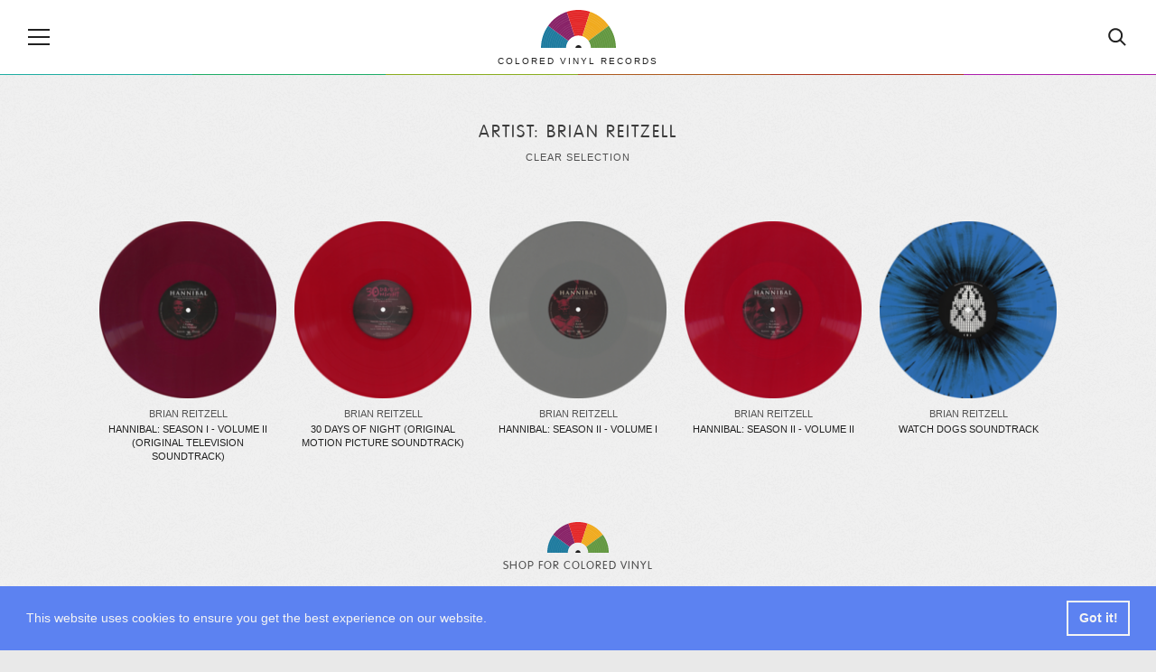

--- FILE ---
content_type: text/html; charset=UTF-8
request_url: https://coloredvinylrecords.com/artist/brian-reitzell
body_size: 4443
content:
<!DOCTYPE html>
<html lang="en">
    <head>

        <meta charset="utf-8">

        <meta http-equiv="X-UA-Compatible" content="IE=edge">

        <meta name="viewport" content="width=device-width, initial-scale=1">

        <meta name="theme-color" content="#252422">

        
        <title>Brian Reitzell - Colored Vinyl Records</title>

                <meta name="description" content="Colored vinyl records by Brian Reitzell. Picture discs, unusual shaped vinyl, clear or splatter vinyl and other exclusive, unique collectible records.">
        
                <meta name="keywords" content="Brian Reitzell, Vinyl, Colored Vinyl, Vinyl Records">
        
        <meta property="fb:app_id" content="411199649029883">

        
                <meta property="og:type" content="website">
                <meta property="og:site_name" content="Colored Vinyl Records">

                <meta property="og:url" content="https://coloredvinylrecords.com/artist/brian-reitzell/1">
        
                <meta property="og:title" content="Colored Vinyl Records by Brian Reitzell">
        
                <meta property="og:description" content="Browse our showcase of vinyl by artist.">
        
                <meta property="og:image" content="https://coloredvinylrecords.com/img/og-image.jpg">
        <meta property="og:image:width" content="1200">
        <meta property="og:image:height" content="630">
        <meta property="og:image:type" content="image/jpeg">
        

        
        <meta name="twitter:card" content="summary_large_image">
        <meta name="twitter:account_id" content="2958837369">
        <meta name="twitter:creator" content="@ColorVinyl">
        <meta name="twitter:site" content="@ColorVinyl">
        <meta name="twitter:domain" content="coloredvinylrecords.com">

                <meta name="twitter:title" content="Colored Vinyl Records by Brian Reitzell">
        
                <meta name="twitter:description" content="Browse our showcase of vinyl by artist.">
        
                <meta name="twitter:image" content="https://coloredvinylrecords.com/img/og-image.jpg">
        
        
        <link rel="icon" href="https://coloredvinylrecords.com/img/icons/favicon_192.png" type="image/png" sizes="192x192">
        <link rel="apple-touch-icon" href="https://coloredvinylrecords.com/img/icons/favicon_180.png" type="image/png">

        
        <link rel="stylesheet" href="https://coloredvinylrecords.com/css/main.css?v=3.978">

        
        <link rel="alternate" type="application/rss+xml" title="Colored Vinyl Records" href="https://coloredvinylrecords.com/feed">

        
        <link rel="manifest" href="https://coloredvinylrecords.com/manifest.json">
        <meta name="mobile-web-app-capable" content="yes">
        <meta name="apple-mobile-web-app-capable" content="yes">
        <meta name="application-name" content="Colored Vinyl Records">
        <meta name="apple-mobile-web-app-title" content="Colored Vinyl Records">

        
        
        
    </head>
    <body>

        <div id="fb-root"></div>
        <script>(function(d, s, id) {
          var js, fjs = d.getElementsByTagName(s)[0];
          if (d.getElementById(id)) return;
          js = d.createElement(s); js.id = id;
          js.src = "//connect.facebook.net/en_US/sdk.js#xfbml=1&appId=411199649029883&version=v2.0";
          fjs.parentNode.insertBefore(js, fjs);
        }(document, 'script', 'facebook-jssdk'));</script>

        
        <nav class="nav-sidebar nav-sidebar-left" data-focus="#nav-close">

            <div class="nav-sidebar-content">

                <div class="nav-main-button" id="nav-close"><svg><use xlink:href="/img/icons.svg#icon-cross"></use></svg><span>Close</span></div>

                <ul class="nav-color clearfix">
                    <li><a href="/color/picture-disc" title="Picture disc"><div class="r record-outer c-picture-disc"><div class="r record-inner"><div class="r record-hole">Picture disc</div></div></div></a></li>
                    <li><a href="/color/multi-colored" title="Multi colored vinyl"><div class="r record-outer c-multi-colored"><div class="r record-inner"><div class="r record-hole">Multi colored vinyl</div></div></div></a></li>
                    <li><a href="/color/shaped-disc" title="Shaped disc"><div class="r record-outer c-shaped-disc"><div class="r record-inner"><div class="r record-hole">Shaped disc</div></div></div></a></li>
                    <li><a href="/color/red" title="Red vinyl"><div class="r record-outer c-red"><div class="r record-inner"><div class="r record-hole">Red vinyl</div></div></div></a></li>
                    <li><a href="/color/pink" title="Pink vinyl"><div class="r record-outer c-pink"><div class="r record-inner"><div class="r record-hole">Pink vinyl</div></div></div></a></li>
                    <li><a href="/color/purple" title="Purple vinyl"><div class="r record-outer c-purple"><div class="r record-inner"><div class="r record-hole">Purple vinyl</div></div></div></a></li>
                    <li><a href="/color/blue" title="Blue vinyl"><div class="r record-outer c-blue"><div class="r record-inner"><div class="r record-hole">Blue vinyl</div></div></div></a></li>
                    <li><a href="/color/green" title="Green vinyl"><div class="r record-outer c-green"><div class="r record-inner"><div class="r record-hole">Green vinyl</div></div></div></a></li>
                    <li><a href="/color/yellow" title="Yellow vinyl"><div class="r record-outer c-yellow"><div class="r record-inner"><div class="r record-hole">Yellow vinyl</div></div></div></a></li>
                    <li><a href="/color/orange" title="Orange vinyl"><div class="r record-outer c-orange"><div class="r record-inner"><div class="r record-hole">Orange vinyl</div></div></div></a></li>
                    <li><a href="/color/gold" title="Gold vinyl"><div class="r record-outer c-gold"><div class="r record-inner"><div class="r record-hole">Gold vinyl</div></div></div></a></li>
                    <li><a href="/color/brown" title="Brown vinyl"><div class="r record-outer c-brown"><div class="r record-inner"><div class="r record-hole">Brown vinyl</div></div></div></a></li>
                    <li><a href="/color/grey" title="Grey vinyl"><div class="r record-outer c-grey"><div class="r record-inner"><div class="r record-hole">Grey vinyl</div></div></div></a></li>
                    <li><a href="/color/black" title="Black vinyl"><div class="r record-outer c-black"><div class="r record-inner"><div class="r record-hole">Black vinyl</div></div></div></a></li>
                    <li><a href="/color/white" title="White vinyl"><div class="r record-outer c-white"><div class="r record-inner"><div class="r record-hole">White vinyl</div></div></div></a></li>
                    <li><a href="/color/clear" title="Clear vinyl"><div class="r record-outer c-clear"><div class="r record-inner"><div class="r record-hole">Clear vinyl</div></div></div></a></li>
                </ul>

                <ul>
                    <li class="nav-sidebar-submenu nav-sidebar-submenu-closed">
                        <button id="first-link">Genres</button>
                        <ul>
                            <li class="nav-sidebar-link"><a href="/genre/blues">Blues</a></li>
                            <li class="nav-sidebar-link"><a href="/genre/classical">Classical</a></li>
                            <li class="nav-sidebar-link"><a href="/genre/electronic">Electronic</a></li>
                            <li class="nav-sidebar-link"><a href="/genre/folk-world-country">Folk, World & Country</a></li>
                            <li class="nav-sidebar-link"><a href="/genre/funk-soul">Funk / Soul</a></li>
                            <li class="nav-sidebar-link"><a href="/genre/hip-hop">Hip Hop</a></li>
                            <li class="nav-sidebar-link"><a href="/genre/jazz">Jazz</a></li>
                            <li class="nav-sidebar-link"><a href="/genre/pop">Pop</a></li>
                            <li class="nav-sidebar-link"><a href="/genre/reggae">Reggae</a></li>
                            <li class="nav-sidebar-link"><a href="/genre/rock">Rock</a></li>
                            <li class="nav-sidebar-link"><a href="/genre/rock-and-roll">Rock & Roll</a></li>
                        </ul>
                    </li>
                    <li class="nav-sidebar-link"><a href="/news">News</a></li>
                    <li class="nav-sidebar-link"><a href="/new-releases">New releases</a></li>
                    <li class="nav-sidebar-link"><a href="/blog/">Blog</a></li>
                </ul>

            </div>

        </nav>

        <!-- Site Overlay -->
        <div class="site-overlay"></div>

        <!-- Content -->
        <div class="container">

            <header class="main-header">

                <div class="nav-main-icon" id="nav-open"><svg><use xlink:href="https://coloredvinylrecords.com/img/icons.svg#icon-menu"></use></svg></div>

                <a href="/" class="logo">
                    <img src="https://coloredvinylrecords.com/img/logo.svg" alt="Colored Vinyl Records">
                    <span>Colored vinyl records</span>
                </a>

                <div class="nav-main-icon nav-search" id="nav-search"><svg><use xlink:href="https://coloredvinylrecords.com/img/icons.svg#icon-search"></use></svg></div>

            </header>

            <div class="header-border"></div>

            <div class="search-box">
                <form method="post" action="/search">
                    <input type="search" name="s" value="" id="search-field" placeholder="Search for vinyl" autocomplete="off" minlength="4" />
                </form>
            </div>

            
        <div class="wrap">

            <div class="page-title">

                
                
                    <h1>Artist: Brian Reitzell</h1>

                
                <a href="/" class="page-title-link">Clear selection</a>

            </div>

                        
                <ul class="record-list">

                
                    <li>
                        <a href="/brian-reitzell-hannibal-season-i-volume-ii-original-television-soundtrack.html">
                            <img src="https://coloredvinylrecords.com/pictures/b/tn-brian-reitzell-hannibal-season-i-volume-ii-original-television-soundtrack.png" alt="Brian Reitzell - Hannibal: Season I - Volume II (Original Television Soundtrack)" class="tn">
                            Brian Reitzell
                            <span>Hannibal: Season I - Volume II (Original Television Soundtrack)</span>
                        </a>
                    </li>

                
                    <li>
                        <a href="/brian-reitzell-30-days-of-night-original-motion-picture-soundtrack.html">
                            <img src="https://coloredvinylrecords.com/pictures/b/tn-brian-reitzell-30-days-of-night-original-motion-picture-soundtrack.png" alt="Brian Reitzell - 30 Days Of Night (Original Motion Picture Soundtrack)" class="tn">
                            Brian Reitzell
                            <span>30 Days Of Night (Original Motion Picture Soundtrack)</span>
                        </a>
                    </li>

                
                    <li>
                        <a href="/brian-reitzell-hannibal-season-ii-volume-i.html">
                            <img src="https://coloredvinylrecords.com/pictures/b/tn-brian-reitzell-hannibal-season-ii-volume-i.png" alt="Brian Reitzell - Hannibal: Season II - Volume I" class="tn">
                            Brian Reitzell
                            <span>Hannibal: Season II - Volume I</span>
                        </a>
                    </li>

                
                    <li>
                        <a href="/brian-reitzell-hannibal-season-ii-volume-ii.html">
                            <img src="https://coloredvinylrecords.com/pictures/b/tn-brian-reitzell-hannibal-season-ii-volume-ii.png" alt="Brian Reitzell - Hannibal: Season II - Volume II" class="tn">
                            Brian Reitzell
                            <span>Hannibal: Season II - Volume II</span>
                        </a>
                    </li>

                
                    <li>
                        <a href="/brian-reitzell-watch-dogs-soundtrack.html">
                            <img src="https://coloredvinylrecords.com/pictures/b/tn-brian-reitzell-watch-dogs-soundtrack.png" alt="Brian Reitzell - Watch Dogs Soundtrack" class="tn">
                            Brian Reitzell
                            <span>Watch Dogs Soundtrack</span>
                        </a>
                    </li>

                
                </ul>

                

            
                        
                <div class="page-title page-title-small">
                    <img src="https://coloredvinylrecords.com/img/logo.svg" alt="Small logo" class="cvrlogo">
                    <h2>Shop for colored vinyl</h2>
                </div>

                <ul class="amazon-release-list">
                                    <li>
                        <div class="inner">

                            <a href="https://amazon.com/dp/B07VRL5DLS/?tag=coloredvinylr-20" onclick="trackOutboundLink2('Amazon releases','https://amazon.com/dp/B07VRL5DLS/?tag=coloredvinylr-20');" target="_blank">
                                <img src="https://coloredvinylrecords.com/pictures_amazon/kendrick-lamar-good-kid-m-a-a-d-city.jpg" alt="Kendrick Lamar  - Good Kid M.A.A.D City">
                                Kendrick Lamar 
                                <span>Good Kid M.A.A.D City</span>
                            </a>

                        </div>
                    </li>
                                    <li>
                        <div class="inner">

                            <a href="https://amazon.com/dp/B09CV9WFLB/?tag=coloredvinylr-20" onclick="trackOutboundLink2('Amazon releases','https://amazon.com/dp/B09CV9WFLB/?tag=coloredvinylr-20');" target="_blank">
                                <img src="https://coloredvinylrecords.com/pictures_amazon/ajr-ok-orchestra.jpg" alt="AJR - OK Orchestra">
                                AJR
                                <span>OK Orchestra</span>
                            </a>

                        </div>
                    </li>
                                    <li>
                        <div class="inner">

                            <a href="https://amazon.com/dp/B09K5PVFG2/?tag=coloredvinylr-20" onclick="trackOutboundLink2('Amazon releases','https://amazon.com/dp/B09K5PVFG2/?tag=coloredvinylr-20');" target="_blank">
                                <img src="https://coloredvinylrecords.com/pictures_amazon/billie-eilish-happier-than-ever.jpg" alt="Billie Eilish - Happier Than Ever">
                                Billie Eilish
                                <span>Happier Than Ever</span>
                            </a>

                        </div>
                    </li>
                                    <li>
                        <div class="inner">

                            <a href="https://amazon.com/dp/B08JWXYQ4D/?tag=coloredvinylr-20" onclick="trackOutboundLink2('Amazon releases','https://amazon.com/dp/B08JWXYQ4D/?tag=coloredvinylr-20');" target="_blank">
                                <img src="https://coloredvinylrecords.com/pictures_amazon/the-weeknd-after-hours.jpg" alt="The Weeknd - After Hours">
                                The Weeknd
                                <span>After Hours</span>
                            </a>

                        </div>
                    </li>
                                    <li>
                        <div class="inner">

                            <a href="https://amazon.com/dp/B01N4S71MP/?tag=coloredvinylr-20" onclick="trackOutboundLink2('Amazon releases','https://amazon.com/dp/B01N4S71MP/?tag=coloredvinylr-20');" target="_blank">
                                <img src="https://coloredvinylrecords.com/pictures_amazon/kehlani-suicide-squad-the-album.jpg" alt="Kehlani - Suicide Squad: The Album">
                                Kehlani
                                <span>Suicide Squad: The Album</span>
                            </a>

                        </div>
                    </li>
                                    <li>
                        <div class="inner">

                            <a href="https://amazon.com/dp/B08XYDCBZ1/?tag=coloredvinylr-20" onclick="trackOutboundLink2('Amazon releases','https://amazon.com/dp/B08XYDCBZ1/?tag=coloredvinylr-20');" target="_blank">
                                <img src="https://coloredvinylrecords.com/pictures_amazon/august-burns-red-thrill-seeker.jpg" alt="August Burns Red - Thrill Seeker">
                                August Burns Red
                                <span>Thrill Seeker</span>
                            </a>

                        </div>
                    </li>
                                    <li>
                        <div class="inner">

                            <a href="https://amazon.com/dp/B07MWJ26XD/?tag=coloredvinylr-20" onclick="trackOutboundLink2('Amazon releases','https://amazon.com/dp/B07MWJ26XD/?tag=coloredvinylr-20');" target="_blank">
                                <img src="https://coloredvinylrecords.com/pictures_amazon/bear-mccreary-god-of-war-soundtrack.jpg" alt="Bear McCreary  - God of War Soundtrack">
                                Bear McCreary 
                                <span>God of War Soundtrack</span>
                            </a>

                        </div>
                    </li>
                                    <li>
                        <div class="inner">

                            <a href="https://amazon.com/dp/B09KYK62MD/?tag=coloredvinylr-20" onclick="trackOutboundLink2('Amazon releases','https://amazon.com/dp/B09KYK62MD/?tag=coloredvinylr-20');" target="_blank">
                                <img src="https://coloredvinylrecords.com/pictures_amazon/grizzly-bear-veckatimest.jpg" alt="Grizzly Bear - Veckatimest">
                                Grizzly Bear
                                <span>Veckatimest</span>
                            </a>

                        </div>
                    </li>
                                    <li>
                        <div class="inner">

                            <a href="https://amazon.com/dp/B09BS32X1R/?tag=coloredvinylr-20" onclick="trackOutboundLink2('Amazon releases','https://amazon.com/dp/B09BS32X1R/?tag=coloredvinylr-20');" target="_blank">
                                <img src="https://coloredvinylrecords.com/pictures_amazon/matt-berninger-serpentine-prison.jpg" alt="Matt Berninger - Serpentine Prison">
                                Matt Berninger
                                <span>Serpentine Prison</span>
                            </a>

                        </div>
                    </li>
                                    <li>
                        <div class="inner">

                            <a href="https://amazon.com/dp/B092KL82KG/?tag=coloredvinylr-20" onclick="trackOutboundLink2('Amazon releases','https://amazon.com/dp/B092KL82KG/?tag=coloredvinylr-20');" target="_blank">
                                <img src="https://coloredvinylrecords.com/pictures_amazon/c418-minecraft-volume-beta.jpg" alt="C418 - Minecraft Volume Beta">
                                C418
                                <span>Minecraft Volume Beta</span>
                            </a>

                        </div>
                    </li>
                                </ul>

                <a href="https://amzn.to/2Z14uP8" title="New and Upcoming colored vinyl" target="_blank" class="button-show-more">Show more</a>

            
        </div>


            <div class="social-bar">

                <ul class="social-buttons">
                    <li><a href="https://www.facebook.com/pages/Colored-Vinyl-Records/373258446180961" rel="nofollow"><svg><use xlink:href="/img/icons.svg#icon-facebook"></use></svg></a></li>
                    <li><a href="https://twitter.com/ColorVinyl" rel="nofollow"><svg><use xlink:href="/img/icons.svg#icon-twitter"></use></svg></a></li>
                    <li><a href="https://www.pinterest.com/coloredv/" rel="nofollow"><svg><use xlink:href="/img/icons.svg#icon-pinterest"></use></svg></a></li>
                    <li><a href="https://www.instagram.com/coloredvinylrecords/" rel="nofollow"><svg><use xlink:href="/img/icons.svg#icon-instagram"></use></svg></a></li>
                </ul>

            </div>

            <div class="newsletter-link" id="newsletter-signup">

                <a href="http://eepurl.com/dvRuS9" target="_blank" id="chk0">Subscribe to our newsletter</a>

            </div>

            <footer class="main-footer">

                <div class="wrap">

                    <p class="info">Vinyl records are a unique collectable form of music, they are fun and offer a great listening experience. If you are looking to add a new special item to your record collection or want to surprise someone with an exclusive gift, you can find one by browsing our growing collection of colored vinyl and rare, unique records. Coloredvinylrecords.com is a participant in the Amazon Services LLC Associates Program, an affiliate advertising program designed to provide a means for sites to earn advertising fees by advertising and linking to Amazon.com.</p>

                    <ul class="main-footer-nav">
                        <li><a href="/news">News</a></li>
                        <li><a href="/artists/" title="Browse Artists">Artists</a></li>
                        <li><a href="/labels/" title="Browse Labels">Labels</a></li>
                        <li><a href="/styles/" title="Browse Labels">Styles</a></li>
                        <li><a href="/blog/">Blog</a></li>
                        <li><a href="/about-us/">About Us</a></li>
                        <li><a href="/privacy-policy/">Privacy Policy</a></li>
                    </ul>

                </div>

            </footer>

        </div>
        <!-- End Content -->

        <script src="https://coloredvinylrecords.com/js/jquery-3.3.1.min.js"></script>

        <script src="https://coloredvinylrecords.com/js/compressed.js?v=3.970"></script>

        
        
        
        <!-- Google tag (gtag.js) -->
<script async src="https://www.googletagmanager.com/gtag/js?id=G-Z6KVGX6FLS"></script>
<script>
  window.dataLayer = window.dataLayer || [];
  function gtag(){dataLayer.push(arguments);}
  gtag('js', new Date());

  gtag('config', 'G-Z6KVGX6FLS');
</script>
        <script>
         if ('serviceWorker' in navigator) {
            console.log("Will the service worker register?");
            navigator.serviceWorker.register('https://coloredvinylrecords.com/service-worker.js')
              .then(function(reg){
                console.log("Yes, it did.");
             }).catch(function(err) {
                console.log("No it didn't. This happened:", err)
            });
         }
        </script>

        <script async defer src="//assets.pinterest.com/js/pinit.js"></script>

        <div id="amzn-assoc-ad-4eac9639-5dd6-4f9c-8d87-efb06d00102b"></div><script async src="//z-na.amazon-adsystem.com/widgets/onejs?MarketPlace=US&adInstanceId=4eac9639-5dd6-4f9c-8d87-efb06d00102b"></script>

    <script defer src="https://static.cloudflareinsights.com/beacon.min.js/vcd15cbe7772f49c399c6a5babf22c1241717689176015" integrity="sha512-ZpsOmlRQV6y907TI0dKBHq9Md29nnaEIPlkf84rnaERnq6zvWvPUqr2ft8M1aS28oN72PdrCzSjY4U6VaAw1EQ==" data-cf-beacon='{"version":"2024.11.0","token":"4fea03a7977848e7bf68a90da976870c","r":1,"server_timing":{"name":{"cfCacheStatus":true,"cfEdge":true,"cfExtPri":true,"cfL4":true,"cfOrigin":true,"cfSpeedBrain":true},"location_startswith":null}}' crossorigin="anonymous"></script>
</body>

</html>
